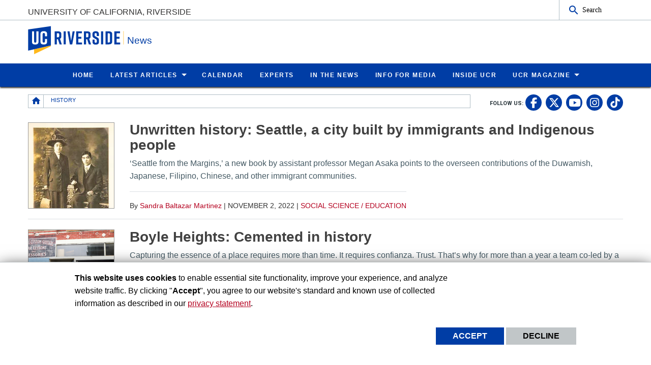

--- FILE ---
content_type: text/html; charset=UTF-8
request_url: https://news.ucr.edu/tag/history
body_size: 11042
content:
<!doctype html>
<html  lang="en" dir="ltr" prefix="og: https://ogp.me/ns#" class="no-js">
<head>
    <meta charset="utf-8" />
<noscript><style>form.antibot * :not(.antibot-message) { display: none !important; }</style>
</noscript><style id="gutenberg-palette">:root .has-yellow-color{color:#FFB81C}:root .has-yellow-background-color{background-color:#FFB81C}:root .has-blue-color{color:#003DA5}:root .has-blue-background-color{background-color:#003DA5}</style>
<link rel="canonical" href="https://news.ucr.edu/tag/history" />
<meta name="Generator" content="Drupal 10 (https://www.drupal.org)" />
<meta name="MobileOptimized" content="width" />
<meta name="HandheldFriendly" content="true" />
<meta name="viewport" content="width=device-width, initial-scale=1.0" />
<link rel="icon" href="/profiles/custom/ucr_news_profile/themes/custom/ucr_news/favicon.ico" type="" />
<script src="/sites/default/files/eu_cookie_compliance/eu_cookie_compliance.script.js?t92mag" defer></script>
<script>window.a2a_config=window.a2a_config||{};a2a_config.callbacks=[];a2a_config.overlays=[];a2a_config.templates={};</script>

    <title>history | News</title>
    <link rel="stylesheet" media="all" href="/sites/default/files/css/css_VR5zH6JRG91gYCuUYWdupMmMzoeKFmiZgh_ddlDuFGE.css?delta=0&amp;language=en&amp;theme=ucr_news&amp;include=eJxtyEsOgCAMhOELoRyJFBgNsVBDQePtfcSFCzfzTz6KsQmVw9J7xqlKaQbdBZEl4UpeOVEJsH_oPFUYPbQhW08K00N1ERN1bnZm8cRDUH24YNevbemGZ8cssTNODRo4Ww" />
<link rel="stylesheet" media="all" href="https://fonts.googleapis.com/css?family=Montserrat:700|Roboto+Slab:400,700|Roboto:400,700" />
<link rel="stylesheet" media="all" href="/sites/default/files/css/css_XxVXrWUwWwa5nEhVzI6IOLWpQLLtF1SCaoDGVBjVcpI.css?delta=2&amp;language=en&amp;theme=ucr_news&amp;include=eJxtyEsOgCAMhOELoRyJFBgNsVBDQePtfcSFCzfzTz6KsQmVw9J7xqlKaQbdBZEl4UpeOVEJsH_oPFUYPbQhW08K00N1ERN1bnZm8cRDUH24YNevbemGZ8cssTNODRo4Ww" />

    
    <style type="text/css">
    <!--
     a[href*="//"]:not(:has([data-entity-embed-display=media_image])):after {
    display: none;
}

.img-circle {
  border-radius: 50%;
}


figure.embedded-entity.align-right {
    width: max-content !important;
}

figure.embedded-entity.align-left{
    width: max-content !important;
}

.align-right{
margin-left: 20px !important;
}
.align-left{
margin-right: 20px !important;
}

div.una-article-post-content p{
font-size: 1.125em;
}

div.social-link a{
height: 1.75em;
}

.grey-owl-video-width
{width:350px !important; clear: right!important;}


div#content-container div.primary-content-area figure figcaption {
border-bottom: none !important;
}

div.magazine p {
    font-size: 1.125em;
}

p.caption {
    caption-side: bottom;
    font-size: 0.775rem;
    text-align: center;
    font-weight: bold;
    margin: 0.25rem 0.25rem 1rem 0.25rem;
}

.story-title {
font-size: 4rem;
}

p.mark:after {
  content: url('/sites/default/files/2024-11/ucr-magazine-end-mark-icon.png');
  margin-left: 5px;
}


@media print, screen and (max-width: 600px) {

.story-title {
font-size: 100%;
}
}     -->
    </style>
    </head>
<body class="layout path-taxonomy">
    <noscript><iframe src="https://www.googletagmanager.com/ns.html?id=GTM-WKS9CKF" height="0" width="0" style="display:none;visibility:hidden"></iframe></noscript>
      <div class="dialog-off-canvas-main-canvas" data-off-canvas-main-canvas>
    <div class="webpage-content">
    <header role="banner" data-sticky-container>
        <div class="header-sticky-container" data-ucr-sticky="0" data-ucr-mobile-sticky="1">
            <div class="grid-container full">
                                                <div class="grid-x">
                    <div class="cell small-order-2 medium-order-1 audience-container">
    <div class="grid-container audience-menu-bar">
        <div class="grid-x align-middle">
             <div id="block-ucr-news-organization-name" data-block-plugin-id="ucr_global_organization_name" class="cell auto org-name">
    
        
              <a class="skip-main" tabindex="1" href="#main-content">Skip to main content</a>

<span class="parent-org-title">
    <a href="https://www.ucr.edu">University of California, Riverside</a>
</span>

    </div>
    <div class="cell medium-shrink show-for-medium">
        
        
            <section class="google-search">
        <button class="button audience-search-button" data-open="gscSearchFormModal">Search</button>
    </section>

    </div>
             <div class="cell shrink hide-for-medium" data-responsive-toggle="main-menu-container" data-hide-for="medium">
                <button class="mdi mdi-menu button mobile-menu-expander" id="mobile-menu-expander" type="button" data-toggle="main-menu-container">
                </button>
            </div>
        </div>
    </div>
</div>

                    <div class="cell small-order-1 medium-order-2 masthead-container">
    <div class="grid-container">
        <div class="grid-x align-middle">
             
    <div class="cell shrink">
        <a class="masthead-logo" href="/">
            <span class="show-for-sr">UC Riverside</span>
        </a>
    </div>
    <div class="cell auto">
        <h1 class="masthead-title" aria-label="Welcome to  News ">
            <a href="/"> News </a>
        </h1>
    </div>
    <div class="cell auto show-for-medium">
        <p class="slogan"></p>
    </div>
         </div>
    </div>
</div>

                    <div class="cell small-order-3 medium-order-3 main-nav-bar">
    <div class="grid-container" id="main-menu-container" data-animate="fade-in fade-out">
        <div class="grid-x">
                 <div class="cell hide-for-medium">
        
        
            <section class="google-search">
        <button class="button audience-search-button" data-open="gscSearchFormModal">Search</button>
    </section>

    </div>
<div id="block-ucr-news-main-menu" data-block-plugin-id="system_menu_block:main" class="cell main-menu-cell">
    
        
                        <nav id="primary-site-menu" aria-labelledby="primary-site-menu">
    <ul class="standard-menu vertical medium-horizontal menu align-center-middle" data-responsive-menu="accordion medium-dropdown" data-closing-time="200">
                <li>
        <a href="/" data-drupal-link-system-path="&lt;front&gt;">Home</a>
                </li>
            <li>
        <a href="/articles" target="_self" data-drupal-link-system-path="articles">Latest Articles</a>
                                <ul class="vertical menu submenu">
                <li>
        <a href="/articles" title="All Articles" data-drupal-link-system-path="articles">All Articles</a>
                </li>
            <li>
        <a href="/topic/arts-culture" target="_self" data-drupal-link-system-path="taxonomy/term/1">Arts / Culture</a>
                </li>
            <li>
        <a href="/topic/athletics" target="_self" data-drupal-link-system-path="taxonomy/term/6">Athletics</a>
                </li>
            <li>
        <a href="/topic/business" target="_self" data-drupal-link-system-path="taxonomy/term/11">Business</a>
                </li>
            <li>
        <a href="/topic/health" target="_self" data-drupal-link-system-path="taxonomy/term/16">Health</a>
                </li>
            <li>
        <a href="/topic/science-technology" target="_self" data-drupal-link-system-path="taxonomy/term/21">Science / Technology</a>
                </li>
            <li>
        <a href="/topic/social-science-education" target="_self" data-drupal-link-system-path="taxonomy/term/26">Social Science / Education</a>
                </li>
            <li>
        <a href="/topic/students" target="_self" data-drupal-link-system-path="taxonomy/term/31">Students</a>
                </li>
            <li>
        <a href="/topic/university" target="_self" data-drupal-link-system-path="taxonomy/term/36">University</a>
                </li>
            </ul>
        
                </li>
            <li>
        <a href="https://events.ucr.edu/" target="_blank">Calendar</a>
                </li>
            <li>
        <a href="/experts" target="_self" title="Experts" data-drupal-link-system-path="node/12639">Experts</a>
                </li>
            <li>
        <a href="/external-news" target="_self" data-drupal-link-system-path="external-news">In the News</a>
                </li>
            <li>
        <a href="/media-information" target="_self" data-drupal-link-system-path="node/9236">Info for Media</a>
                </li>
            <li>
        <a href="https://insideucr.ucr.edu" target="_blank">Inside UCR</a>
                </li>
            <li>
        <a href="/ucr-magazine" title="UCR Magazine" data-drupal-link-system-path="node/10746">UCR Magazine</a>
                                <ul class="vertical menu submenu">
                <li>
        <a href="/ucr-magazine" title="Overview" data-drupal-link-system-path="node/10746">Overview</a>
                </li>
            <li>
        <a href="/ucr-magazine/fall-2025" title="UCR Magazine Fall 2025" data-drupal-link-system-path="node/13234">Fall 2025</a>
                </li>
            <li>
        <a href="/ucr-magazine/spring-2025" title="UCR Magazine Spring 2025" data-drupal-link-system-path="node/13047">Spring 2025</a>
                </li>
            <li>
        <a href="https://www.ucr.edu/magazine/winter-2025" target="_blank" title="UCR Magazine Winter 2025">Winter 2025</a>
                </li>
            <li>
        <a href="/ucr-magazine/fall-2024" title="UCR Magazine Fall 2024" data-drupal-link-system-path="node/12842">Fall 2024</a>
                </li>
            <li>
        <a href="https://www.ucr.edu/magazine/summer-2024" target="_blank" title="UCR Magazine Summer 2024">Summer 2024</a>
                </li>
            <li>
        <a href="/ucr-magazine/spring-2024" title="UCR Magazine Spring 2024" data-drupal-link-system-path="node/12668">Spring 2024</a>
                </li>
            <li>
        <a href="/ucr-magazine/winter-2024" title="UCR Magazine Winter 2024" data-drupal-link-system-path="node/12499">Winter 2024</a>
                </li>
            <li>
        <a href="/ucr-magazine/archive" title="Archive" data-drupal-link-system-path="node/12553">Archive</a>
                </li>
            <li>
        <a href="https://magazine.ucr.edu/subscriptions" target="_blank" title="Subscriptions">Subscriptions</a>
                </li>
            </ul>
        
                </li>
            </ul>
</nav>
        




    </div>
         </div>
    </div>
</div>

                </div>
            </div>
        </div>
    </header>
    <main>
        <div id="content-container">
                            
                        <div class="grid-container">
                                <div class="grid-x grid-padding-x sub-nav-social">
                        <div class="cell large-8 xlarge-9 small-order-2 large-order-1 region-breadcrumbs">
        <div id="block-ucr-news-breadcrumbs" data-block-plugin-id="system_breadcrumb_block" class="cell">
    
        
                <div><span id="system-breadcrumb" class="visually-hidden">Breadcrumb</span></div>
    <div class="grid-container full">
        <div class="grid-x breadcrumb-container">
            <div class="shrink cell breadcrumb-home">
                <a href="/" aria-label="Redirects to the homepage of this site."><span class="mdi mdi-home breadcrumb-home-icon"></span></a>
            </div>
            <div class="auto cell breadcrumb-list">
                <nav aria-labelledby="system-breadcrumb">
                    <ul class="breadcrumbs">
                                                                                  <li class="list-no-display"><span>&nbsp;</span></li>
                                                                                                                <li>
                                                                            <span>history</span>
                                                                    </li>
                                                                        </ul>
                </nav>
            </div>
        </div>
    </div>

    </div>

    </div>

                        <div class="cell auto text-right small-order-1 large-order-2 social-media-header">
                
        
        <section class="footer-item" class="UcrGlobalFooterFollowUsBlock">
   <p class="social-title">Follow US:</p>
   <div class="social-link">
                    <a href="https://www.facebook.com/UCRiverside/" target="_blank" class="social-btn fa-brands fa-facebook-f" title="UC Riverside Facebook" aria-label="link to facebook"><span class="show-for-sr">UC Riverside Facebook</span></a>
                    <a href="https://x.com/UCRiverside" target="_blank" class="social-btn fa-brands fa-x-twitter" title="UC Riverside X" aria-label="link to twitter"><span class="show-for-sr">UC Riverside X</span></a>
                    <a href="https://www.youtube.com/UCRiverside" target="_blank" class="social-btn fa-brands fa-youtube" title="UC Riverside YouTube" aria-label="link to youtube"><span class="show-for-sr">UC Riverside YouTube</span></a>
                    <a href="https://www.instagram.com/ucriversideofficial/" target="_blank" class="social-btn fa-brands fa-instagram" title="UC Riverside Instagram" aria-label="link to instagram"><span class="show-for-sr">UC Riverside Instagram</span></a>
                    <a href="https://www.tiktok.com/@ucriverside?" target="_blank" class="social-btn fa-brands fa-tiktok" title="UC Riverside TikTok" aria-label="link to tiktok"><span class="show-for-sr">UC Riverside TikTok</span></a>
            </div>
</section>
    
    
    </div>

                </div>
                                                <div class="grid-x grid-padding-x grid-padding-y system-admin-controls">
                    
                </div>
                            </div>
            <div id="main-content" class="grid-container primary-content-area">
                                <div class="grid-x grid-padding-x">
                                        <div class="cell large-auto small-order-3 medium-order-3 large-order-2 pca-content">
                          <div>
    <div id="block-ucr-news-main-content" data-block-plugin-id="system_main_block">
  
    
      <div class="views-element-container"><div class="js-view-dom-id-6db6965d51afd43b68aa11287211638a0695254e3ca4debcce8395b43ba21afc">
  
  
  

  
  
  

  <div class="grid-x grid-margin-x una-listing una-list-tags">
                    <div class="cell una-listing-item"><a href="/articles/2022/11/02/unwritten-history-seattle-city-built-immigrants-and-indigenous-people" title="Read full article: Unwritten history: Seattle, a city built by immigrants and Indigenous people" class="una-listing-item__anchor">
    <div class="grid-x grid-margin-x">
        <div class="cell medium-3 large-2 text-center">
            <div class="una-thumbnail">
                
            <div>
  
      <picture>
                  <source srcset="/sites/default/files/styles/news_article_listing_m_up/public/2022-11/2022-10-27%20Megan%20Asaka%20003.JPG?h=8aaa68d8&amp;itok=mBopPL4p 1x" media="all and (min-width: 1401px)" type="image/jpeg" width="168" height="168"/>
              <source srcset="/sites/default/files/styles/news_article_listing_m_up/public/2022-11/2022-10-27%20Megan%20Asaka%20003.JPG?h=8aaa68d8&amp;itok=mBopPL4p 1x" media="all and (min-width: 1025px) and (max-width: 1400px)" type="image/jpeg" width="168" height="168"/>
              <source srcset="/sites/default/files/styles/news_article_listing_m_up/public/2022-11/2022-10-27%20Megan%20Asaka%20003.JPG?h=8aaa68d8&amp;itok=mBopPL4p 1x" media="all and (min-width: 768px) and (max-width: 1024px)" type="image/jpeg" width="168" height="168"/>
              <source srcset="/sites/default/files/styles/news_article_listing_s/public/2022-11/2022-10-27%20Megan%20Asaka%20003.JPG?h=8aaa68d8&amp;itok=rRK5HqFi 1x" type="image/jpeg" width="767" height="767"/>
                  <img loading="eager" width="767" height="767" src="/sites/default/files/styles/news_article_listing_s/public/2022-11/2022-10-27%20Megan%20Asaka%20003.JPG?h=8aaa68d8&amp;itok=rRK5HqFi" alt="Megan Asaka&#039;s great-grandparents. Photo taken in early 20th century in Seattle. (Photo courtesy of Megan Asaka)" />

  </picture>


</div>
    
                            </div>
        </div>
        <div class="cell auto">
            <h3>Unwritten history: Seattle, a city built by immigrants and Indigenous people   </h3>
            <div class="una-summary hide-for-small-only">
              <p>‘Seattle from the Margins,’ a new book by assistant professor Megan Asaka points to the overseen contributions of the Duwamish, Japanese, Filipino, Chinese, and other immigrant communities.</p>


    </div>
        </div>
    </div>
</a>
<div class="una-about-info hide-for-small-only">
    <span class="una-author-name">By <a href="/author/sandra-baltazar-martinez" hreflang="en">Sandra Baltazar Martinez</a></span> | <time datetime="2022-11-02T12:00:00Z">November 2, 2022</time>
 |     <a href="/topic/social-science-education" hreflang="en">Social Science / Education</a>
</div>
</div>
                    <div class="cell una-listing-item"><a href="/articles/2022/03/21/boyle-heights-cemented-history" title="Read full article: Boyle Heights: Cemented in history" class="una-listing-item__anchor">
    <div class="grid-x grid-margin-x">
        <div class="cell medium-3 large-2 text-center">
            <div class="una-thumbnail">
                
            <div>
  
      <picture>
                  <source srcset="/sites/default/files/styles/news_article_listing_m_up/public/2022-03/Candelas%20Guitars-%20Las%20Fotos%20Project%202021.%20Photo%20by%20Rocio%20Hernandez.png?h=c2ea07a3&amp;itok=Je0Img3g 1x" media="all and (min-width: 1401px)" type="image/png" width="168" height="168"/>
              <source srcset="/sites/default/files/styles/news_article_listing_m_up/public/2022-03/Candelas%20Guitars-%20Las%20Fotos%20Project%202021.%20Photo%20by%20Rocio%20Hernandez.png?h=c2ea07a3&amp;itok=Je0Img3g 1x" media="all and (min-width: 1025px) and (max-width: 1400px)" type="image/png" width="168" height="168"/>
              <source srcset="/sites/default/files/styles/news_article_listing_m_up/public/2022-03/Candelas%20Guitars-%20Las%20Fotos%20Project%202021.%20Photo%20by%20Rocio%20Hernandez.png?h=c2ea07a3&amp;itok=Je0Img3g 1x" media="all and (min-width: 768px) and (max-width: 1024px)" type="image/png" width="168" height="168"/>
              <source srcset="/sites/default/files/styles/news_article_listing_s/public/2022-03/Candelas%20Guitars-%20Las%20Fotos%20Project%202021.%20Photo%20by%20Rocio%20Hernandez.png?h=c2ea07a3&amp;itok=bc2fYrXn 1x" type="image/png" width="767" height="767"/>
                  <img loading="eager" width="767" height="767" src="/sites/default/files/styles/news_article_listing_s/public/2022-03/Candelas%20Guitars-%20Las%20Fotos%20Project%202021.%20Photo%20by%20Rocio%20Hernandez.png?h=c2ea07a3&amp;itok=bc2fYrXn" alt="Candelas Guitars- Las Fotos Project 2021. Photo by Rocio Hernandez" />

  </picture>


</div>
    
                            </div>
        </div>
        <div class="cell auto">
            <h3>Boyle Heights: Cemented in history   </h3>
            <div class="una-summary hide-for-small-only">
              <p>Capturing the essence of a place requires more than time. It requires confianza. Trust. That’s why for more than a year a team co-led by a UC Riverside cultural and urban historian interviewed, researched, and documented the lives of Boyle Heights residents — all in the midst of the COVID-19...</p>


    </div>
        </div>
    </div>
</a>
<div class="una-about-info hide-for-small-only">
    <span class="una-author-name">By </span> | <time datetime="2022-03-21T12:00:00Z">March 21, 2022</time>
 |     <a href="/topic/arts-culture" hreflang="en">Arts / Culture</a>,     <a href="/topic/social-science-education" hreflang="en">Social Science / Education</a>
</div>
</div>
                    <div class="cell una-listing-item"><a href="/articles/2019/12/06/she-sees-dead-people" title="Read full article: She sees dead people" class="una-listing-item__anchor">
    <div class="grid-x grid-margin-x">
        <div class="cell medium-3 large-2 text-center">
            <div class="una-thumbnail">
                
            <div>
  
      <picture>
                  <source srcset="/sites/default/files/styles/news_article_listing_m_up/public/2019-12/12032019_Postmortem%2001.jpg?h=392f86fd&amp;itok=cuhvOUkJ 1x" media="all and (min-width: 1401px)" type="image/jpeg" width="168" height="168"/>
              <source srcset="/sites/default/files/styles/news_article_listing_m_up/public/2019-12/12032019_Postmortem%2001.jpg?h=392f86fd&amp;itok=cuhvOUkJ 1x" media="all and (min-width: 1025px) and (max-width: 1400px)" type="image/jpeg" width="168" height="168"/>
              <source srcset="/sites/default/files/styles/news_article_listing_m_up/public/2019-12/12032019_Postmortem%2001.jpg?h=392f86fd&amp;itok=cuhvOUkJ 1x" media="all and (min-width: 768px) and (max-width: 1024px)" type="image/jpeg" width="168" height="168"/>
              <source srcset="/sites/default/files/styles/news_article_listing_s/public/2019-12/12032019_Postmortem%2001.jpg?h=392f86fd&amp;itok=Fo_0u853 1x" type="image/jpeg" width="767" height="767"/>
                  <img loading="eager" width="767" height="767" src="/sites/default/files/styles/news_article_listing_s/public/2019-12/12032019_Postmortem%2001.jpg?h=392f86fd&amp;itok=Fo_0u853" alt="" />

  </picture>


</div>
    
                            </div>
        </div>
        <div class="cell auto">
            <h3>She sees dead people</h3>
            <div class="una-summary hide-for-small-only">
              <p>History doctoral student Alyse Yeargan studies photographs of the deceased to understand how and why we grieve</p>


    </div>
        </div>
    </div>
</a>
<div class="una-about-info hide-for-small-only">
    <span class="una-author-name">By <a href="/author/tess-eyrich" hreflang="en">Tess Eyrich</a></span> | <time datetime="2019-12-06T12:00:00Z">December 6, 2019</time>
 |     <a href="/topic/arts-culture" hreflang="en">Arts / Culture</a>,     <a href="/topic/students" hreflang="en">Students</a>
</div>
</div>
                    <div class="cell una-listing-item"><a href="/articles/2019/03/26/small-slice-american-pie-big-impact" title="Read full article: Small slice of the American pie, big impact" class="una-listing-item__anchor">
    <div class="grid-x grid-margin-x">
        <div class="cell medium-3 large-2 text-center">
            <div class="una-thumbnail">
                
            <div>
  
      <picture>
                  <source srcset="/sites/default/files/styles/news_article_listing_m_up/public/2019-03/Pachappa_Camp_1.jpg?h=f98044dd&amp;itok=BoShWiv_ 1x" media="all and (min-width: 1401px)" type="image/jpeg" width="168" height="168"/>
              <source srcset="/sites/default/files/styles/news_article_listing_m_up/public/2019-03/Pachappa_Camp_1.jpg?h=f98044dd&amp;itok=BoShWiv_ 1x" media="all and (min-width: 1025px) and (max-width: 1400px)" type="image/jpeg" width="168" height="168"/>
              <source srcset="/sites/default/files/styles/news_article_listing_m_up/public/2019-03/Pachappa_Camp_1.jpg?h=f98044dd&amp;itok=BoShWiv_ 1x" media="all and (min-width: 768px) and (max-width: 1024px)" type="image/jpeg" width="168" height="168"/>
              <source srcset="/sites/default/files/styles/news_article_listing_s/public/2019-03/Pachappa_Camp_1.jpg?h=f98044dd&amp;itok=uwHjHzWd 1x" type="image/jpeg" width="767" height="767"/>
                  <img loading="eager" width="767" height="767" src="/sites/default/files/styles/news_article_listing_s/public/2019-03/Pachappa_Camp_1.jpg?h=f98044dd&amp;itok=uwHjHzWd" alt="" />

  </picture>


</div>
    
                            </div>
        </div>
        <div class="cell auto">
            <h3>Small slice of the American pie, big impact</h3>
            <div class="una-summary hide-for-small-only">
              <p>An oral history project archives the experiences and contributions of more than 50 notable Korean Americans and counting</p>


    </div>
        </div>
    </div>
</a>
<div class="una-about-info hide-for-small-only">
    <span class="una-author-name">By <a href="/author/tess-eyrich" hreflang="en">Tess Eyrich</a></span> | <time datetime="2019-03-26T12:00:00Z">March 26, 2019</time>
 |     <a href="/topic/arts-culture" hreflang="en">Arts / Culture</a>
</div>
</div>
    </div>

    

  
  

  
  
</div>
</div>

  </div>

  </div>

                    </div>
                                    </div>
            </div>
                    </div>
    </main>
    <footer>
        <div class="footer-container">
            <div class="footer-content-area">
                <div class="grid-container">
                                                <div class="grid-x grid-padding-x align-center">
        <div id="block-ucr-news-footer-search" data-block-plugin-id="ucr_global_footer_search" class="cell show-for-medium footer-search">
    
        
            <section class="google-search">
    <button class="button footer-search-button" data-open="gscSearchFormModal">Search</button>
</section>

    </div>
    </div>

                                        <div class="grid-x grid-padding-x footer-columns">
                                                    <div class="cell medium-auto">
      
      
      <section class="footer-item ucr-footer-info">
        <span class="footer-logo"><span class="show-for-sr">University of California, Riverside</span></span>
        <address>
         <p>900 University Ave.<br />
            Riverside, CA 92521</p>
            <p>Tel: (951) 827-1012</p>
        </address>
                <ul class="footer-links">
            <li><a href="https://library.ucr.edu/" target="_blank">UCR Library</a></li>
            <li><a href="https://campusstatus.ucr.edu/" target="_blank">Campus Status</a></li>
            <li><a href="https://ucr.bncollege.com/shop/ucr/home" target="_blank">Campus Store</a></li>
            <li><a href="https://jobs.ucr.edu" target="_blank">Career Opportunities</a></li>
            <li><a href="https://vamos.ucr.edu/" target="_blank">Español</a></li>
            <li><a href="https://campusmap.ucr.edu/" target="_blank">Maps and Directions</a></li>
            <li><a href="https://www.ucr.edu/visitors" target="_blank">Visit UCR</a></li>
        </ul>
            </section>


</div>

                                                                                <div class="cell medium-auto">
            <section id="block-ucr-news-footer-dept" data-block-plugin-id="ucr_global_footer_dept_info" class="footer-item footer-dept-info">
        
                
                                                                                    
    
    
    

                        
    
    
    

    <h2>University of California, Riverside</h2>
    <address class="address_2">
       <p> <a href="https://campusmap.ucr.edu" target="_blank">            900 University Ave.
            <br />Riverside, CA 92521                         </a></p>
    		<p> tel: (951) 827-1012<br />                        email: <a href="mailto:webmaster@ucr.edu">webmaster@ucr.edu</a>                </p>

        </address>
        <p>
        <a class="link-img link-img-location" href="https://campusmap.ucr.edu" target="_blank"> Find Us<br /><br />
            <img src="/themes/custom/ucr_default/images/googlemap.png" alt="View campus map"></a>
    </p>
    
    </section>
        
        
        <section class="footer-item" class="UcrGlobalFooterFollowUsBlock">
   <p class="social-title">Follow US:</p>
   <div class="social-link">
                    <a href="https://www.facebook.com/UCRiverside/" target="_blank" class="social-btn fa-brands fa-facebook-f" title="UC Riverside Facebook" aria-label="link to facebook"><span class="show-for-sr">UC Riverside Facebook</span></a>
                    <a href="https://x.com/UCRiverside" target="_blank" class="social-btn fa-brands fa-x-twitter" title="UC Riverside X" aria-label="link to twitter"><span class="show-for-sr">UC Riverside X</span></a>
                    <a href="https://www.youtube.com/UCRiverside" target="_blank" class="social-btn fa-brands fa-youtube" title="UC Riverside YouTube" aria-label="link to youtube"><span class="show-for-sr">UC Riverside YouTube</span></a>
                    <a href="https://www.instagram.com/ucriversideofficial/" target="_blank" class="social-btn fa-brands fa-instagram" title="UC Riverside Instagram" aria-label="link to instagram"><span class="show-for-sr">UC Riverside Instagram</span></a>
                    <a href="https://www.tiktok.com/@ucriverside?" target="_blank" class="social-btn fa-brands fa-tiktok" title="UC Riverside TikTok" aria-label="link to tiktok"><span class="show-for-sr">UC Riverside TikTok</span></a>
            </div>
</section>
    
    
    </div>

                                                                                <div class="cell medium-auto">
            <section id="block-ucr-news-related-links" data-block-plugin-id="system_menu_block:ucr-news-related-links" class="footer-item footer-related-links">
        
                
        <h3>Related Links</h3>
        
        <nav role="navigation" aria-labelledby="general-navigation">
    <ul class="vertical menu">
                <li><a href="https://www.ucr.edu/can-i-bug-you" target="_blank" title="Can I Bug You? Podcast">Can I Bug You? Podcast</a>
                    </li>
                <li><a href="https://espanol.ucanr.edu/" target="_blank" title="Servicio de Información en Español">Servicio de Información en Español</a>
                    </li>
                <li><a href="https://ucanr.edu/" target="_blank" title="UC Agricultural and Natural Resources news">UC Agricultural and Natural Resources news</a>
                    </li>
                <li><a href="https://www.universityofcalifornia.edu/news/" target="_blank" title="UC Newsroom">UC Newsroom</a>
                    </li>
                <li><a href="https://creatorstate.ucr.edu" target="_blank" title="Creator State Podcast">Creator State Podcast</a>
                    </li>
                <li><a href="/feeds" title="Available Feeds" data-drupal-link-system-path="node/1366">Available Feeds</a>
                    </li>
            </ul>
</nav>
    


    </section>


    </div>

                                                                    </div>
                </div>
            </div>
            <div class="site-legal-footer">
                <div class="grid-container">
                    <div class="grid-x grid-padding-x">
                        <div class="cell">
                            <ul>
                                <li><a href="https://www.ucr.edu/privacy.html">Privacy and Accessibility</a></li>
                                <li><a href="https://ucrsupport.service-now.com/ucr_portal?id=ucr_accessibility_form">Report barrier to accessibility</a></li>
                                <li><a href="https://www.ucr.edu/terms.html">Terms and Conditions</a></li>
                                <li>© 2026 Regents of the University of California</li>
                            </ul>
                        </div>
                    </div>
                </div>
            </div>
        </div>
    </footer>
</div>
    <div class="large reveal" id="gscSearchFormModal" role="search" data-reveal data-animation-in="fade-in" data-animation-out="fade-out">
    <div class="gsc-modal-top">
        <span>Search</span>
        <button class="close-button" data-close aria-label="Close Search Window" type="button"><span aria-hidden="true">&times;</span></button>
    </div>
    <form id="audience-search-form" name="gsc-search-form" action="/results">
        <div class="gsc-modal-body">
            <div class="grid-container full">
                <div class="grid-x grid-padding-x grid-padding-y align-center-middle text-center">
                  <div class="gsc-text-wrapper">
                    <span class="gsc-welcome-text">Let us help you with your search</span>
                  </div>
                    <div class="cell">
                        <label id="searchbox-label" class="hidden" aria-label="Enter your Search Criteria.">Enter your Search Criteria.</label>
                        <input type="text" maxlength="255" id="audience-search" name="q" value="" aria-labelledby="searchbox-label" placeholder="Search for..." />
                    </div>
                                            <div class="cell medium-4">
                            <button class="button gsc-modal-button-submit" type="submit" name="search-by" value="all">Search All UCR</button>
                        </div>
                        <div class="cell medium-4">
                            <button class="button gsc-modal-button-submit" type="submit" name="search-by" value="news.ucr.edu">Search This Site</button>
                        </div>
                        <div class="cell medium-4">
                            <button type="button" class="button gsc-modal-button-close" data-close>Cancel</button>
                        </div>
                                    </div>
            </div>
        </div>
    </form>
</div>

  </div>

    <script>window.dataLayer = window.dataLayer || []; window.dataLayer.push({"drupalLanguage":"en","drupalCountry":"US","siteName":"News","entityLangcode":"en","entityName":"history","entityStatus":"1","entityUuid":"191c222e-69d9-49ea-818a-9601a7ef33e4","entityVid":"tags","entityType":"taxonomy_term","entityBundle":"tags","entityId":"386","entityTitle":"history","entityTaxonomy":{"tags":{"386":"history"}},"userUid":0});</script>

    <script type="application/json" data-drupal-selector="drupal-settings-json">{"path":{"baseUrl":"\/","pathPrefix":"","currentPath":"taxonomy\/term\/386","currentPathIsAdmin":false,"isFront":false,"currentLanguage":"en"},"pluralDelimiter":"\u0003","suppressDeprecationErrors":true,"bu":{"notify_ie":-2,"notify_firefox":-2,"notify_opera":-2,"notify_safari":-2,"notify_chrome":-2,"insecure":true,"unsupported":false,"mobile":true,"visibility_type":"hide","visibility_pages":"admin\/*","source":"\/\/browser-update.org\/update.min.js","show_source":"","position":"top","text_override":"","reminder":6,"reminder_closed":6,"new_window":true,"url":"","no_close":false,"test_mode":false},"dataLayer":{"defaultLang":"en","languages":{"en":{"id":"en","name":"English","direction":"ltr","weight":0}}},"eu_cookie_compliance":{"cookie_policy_version":"1.0.0","popup_enabled":true,"popup_agreed_enabled":false,"popup_hide_agreed":false,"popup_clicking_confirmation":false,"popup_scrolling_confirmation":false,"popup_html_info":"\u003Cdiv aria-labelledby=\u0022popup-text\u0022  class=\u0022eu-cookie-compliance-banner eu-cookie-compliance-banner-info eu-cookie-compliance-banner--opt-in\u0022\u003E\n  \u003Cdiv class=\u0022popup-content info eu-cookie-compliance-content\u0022\u003E\n        \u003Cdiv id=\u0022popup-text\u0022 class=\u0022eu-cookie-compliance-message\u0022 role=\u0022document\u0022\u003E\n      \u003Cp\u003E\u003Cstrong\u003EThis website uses cookies\u003C\/strong\u003E to enable essential site functionality, improve your experience, and analyze website traffic. By clicking \u0022\u003Cstrong\u003EAccept\u003C\/strong\u003E\u0022, you agree to our website\u0027s standard and known use of collected information as described in our \u003Ca href=\u0022https:\/\/www.ucr.edu\/privacy.html\u0022 title=\u0022UCR Privacy statement\u0022\u003Eprivacy statement\u003C\/a\u003E.\u003C\/p\u003E\n\n          \u003C\/div\u003E\n\n    \n    \u003Cdiv id=\u0022popup-buttons\u0022 class=\u0022eu-cookie-compliance-buttons\u0022\u003E\n            \u003Cbutton type=\u0022button\u0022 class=\u0022agree-button eu-cookie-compliance-secondary-button button button--small\u0022\u003EAccept\u003C\/button\u003E\n              \u003Cbutton type=\u0022button\u0022 class=\u0022decline-button eu-cookie-compliance-default-button button button--small button--primary\u0022\u003EDecline\u003C\/button\u003E\n          \u003C\/div\u003E\n  \u003C\/div\u003E\n\u003C\/div\u003E","use_mobile_message":false,"mobile_popup_html_info":"\u003Cdiv aria-labelledby=\u0022popup-text\u0022  class=\u0022eu-cookie-compliance-banner eu-cookie-compliance-banner-info eu-cookie-compliance-banner--opt-in\u0022\u003E\n  \u003Cdiv class=\u0022popup-content info eu-cookie-compliance-content\u0022\u003E\n        \u003Cdiv id=\u0022popup-text\u0022 class=\u0022eu-cookie-compliance-message\u0022 role=\u0022document\u0022\u003E\n      \n          \u003C\/div\u003E\n\n    \n    \u003Cdiv id=\u0022popup-buttons\u0022 class=\u0022eu-cookie-compliance-buttons\u0022\u003E\n            \u003Cbutton type=\u0022button\u0022 class=\u0022agree-button eu-cookie-compliance-secondary-button button button--small\u0022\u003EAccept\u003C\/button\u003E\n              \u003Cbutton type=\u0022button\u0022 class=\u0022decline-button eu-cookie-compliance-default-button button button--small button--primary\u0022\u003EDecline\u003C\/button\u003E\n          \u003C\/div\u003E\n  \u003C\/div\u003E\n\u003C\/div\u003E","mobile_breakpoint":768,"popup_html_agreed":false,"popup_use_bare_css":true,"popup_height":"auto","popup_width":"100%","popup_delay":1000,"popup_link":"https:\/\/www.ucr.edu\/privacy.html","popup_link_new_window":true,"popup_position":false,"fixed_top_position":true,"popup_language":"en","store_consent":false,"better_support_for_screen_readers":false,"cookie_name":"","reload_page":false,"domain":"","domain_all_sites":false,"popup_eu_only":false,"popup_eu_only_js":false,"cookie_lifetime":100,"cookie_session":0,"set_cookie_session_zero_on_disagree":0,"disagree_do_not_show_popup":false,"method":"opt_in","automatic_cookies_removal":false,"allowed_cookies":"","withdraw_markup":"\u003Cbutton type=\u0022button\u0022 class=\u0022eu-cookie-withdraw-tab\u0022\u003EPrivacy settings\u003C\/button\u003E\n\u003Cdiv aria-labelledby=\u0022popup-text\u0022 class=\u0022eu-cookie-withdraw-banner\u0022\u003E\n  \u003Cdiv class=\u0022popup-content info eu-cookie-compliance-content\u0022\u003E\n    \u003Cdiv id=\u0022popup-text\u0022 class=\u0022eu-cookie-compliance-message\u0022 role=\u0022document\u0022\u003E\n      \u003Ch2\u003EWe use cookies on this site to enhance your user experience\u003C\/h2\u003E\n\u003Cp\u003EYou have given your consent for us to set cookies.\u003C\/p\u003E\n\n    \u003C\/div\u003E\n    \u003Cdiv id=\u0022popup-buttons\u0022 class=\u0022eu-cookie-compliance-buttons\u0022\u003E\n      \u003Cbutton type=\u0022button\u0022 class=\u0022eu-cookie-withdraw-button  button button--small button--primary\u0022\u003EWithdraw consent\u003C\/button\u003E\n    \u003C\/div\u003E\n  \u003C\/div\u003E\n\u003C\/div\u003E","withdraw_enabled":false,"reload_options":0,"reload_routes_list":"","withdraw_button_on_info_popup":false,"cookie_categories":[],"cookie_categories_details":[],"enable_save_preferences_button":true,"cookie_value_disagreed":"0","cookie_value_agreed_show_thank_you":"1","cookie_value_agreed":"2","containing_element":"body","settings_tab_enabled":false,"olivero_primary_button_classes":" button button--small button--primary","olivero_secondary_button_classes":" button button--small","close_button_action":"close_banner","open_by_default":true,"modules_allow_popup":true,"hide_the_banner":false,"geoip_match":true,"unverified_scripts":["https:\/\/www.googletagmanager.com\/gtag\/js","\/modules\/contrib\/google_analytics\/js\/google_analytics.js"]},"ajax":[],"user":{"uid":0,"permissionsHash":"f3230e82934341110a0eace67a372fad46b62910d88ab55f2b2483230129dc05"}}</script>
<script src="/sites/default/files/js/js_kfQ1v5p0L68vrvdnOFG7cUK-4HEJRuqufIk7KX_H7RQ.js?scope=footer&amp;delta=0&amp;language=en&amp;theme=ucr_news&amp;include=eJxtyEEOwjAMBdELpfWRqh_HpaEmrpwY1NuDEFI3rGb0UMowtJPwm3l1ayPloBwzb8K7eCoYUJzilGXDs5r3JLGw2V7lk8ehFY2F_mEK9qXIitBBN7UMne79q01e_aI3_EI2ZQ"></script>
<script src="https://static.addtoany.com/menu/page.js" defer></script>
<script src="/sites/default/files/js/js_V3bVm8PHczIRMiZyp-B2cCZj7uNqdmu9wuHXTn9tah4.js?scope=footer&amp;delta=2&amp;language=en&amp;theme=ucr_news&amp;include=eJxtyEEOwjAMBdELpfWRqh_HpaEmrpwY1NuDEFI3rGb0UMowtJPwm3l1ayPloBwzb8K7eCoYUJzilGXDs5r3JLGw2V7lk8ehFY2F_mEK9qXIitBBN7UMne79q01e_aI3_EI2ZQ"></script>

    <script type="text/javascript">
     let removeGoogleAnalytics4ParamsFromHrefClicks = (e) => {

    // Remove GA4 params from URL string
    this.removeGa4ParamsFromUrlStr = (urlStr) => {

        let params = urlStr.split('?');
        if (params.length === 2) {
            domain = params[0];
            params = params[1];
        } else if (params.length > 2) {
            domain = params.shift();
            params = params.join('?');
        } else if (params.length === 1) {
            domain = params[0];
            params = '';
        }

        // Convert the parameter string into an Array
        params = params.split('&');

        let paramsNew = Array();
        for(let i=0; i<params.length; i++) {

            // Add all parameters which aren't the _gl GA4 parameter
            if (params[i] && !params[i].match(/\_gl\=/)) {
                paramsNew.push(params[i]);
            }

        }

        // Reconstruct the new URL
        let urlNew = domain;
        if (paramsNew.length > 0) {
            urlNew += '?' + paramsNew.join('&');
        }

        return urlNew;

    }

    let target = e.target.closest('a');

    if (target !== null && target.tagName === 'A') {

        let href = target.getAttribute('href');

        let hrefNew = this.removeGa4ParamsFromUrlStr(href);

        if (href != hrefNew) {

            target.href = hrefNew;

        }

    }

}

// Listen for link click events at the document level
// This handles clicks and right-clicks (context menu)
if (!(window.location.href.includes('disable-ga4-fix'))) {

    if (document.addEventListener) {

        ['click', 'contextmenu'].forEach(function(e){
            document.addEventListener(e, removeGoogleAnalytics4ParamsFromHrefClicks, false);
        });

    } else if (document.attachEvent) {

        ['onclick', 'oncontextmenu'].forEach(function(e){
            document.attachEvent(e, removeGoogleAnalytics4ParamsFromHrefClicks, false);
        });

    }

}     </script>
</body>
</html>